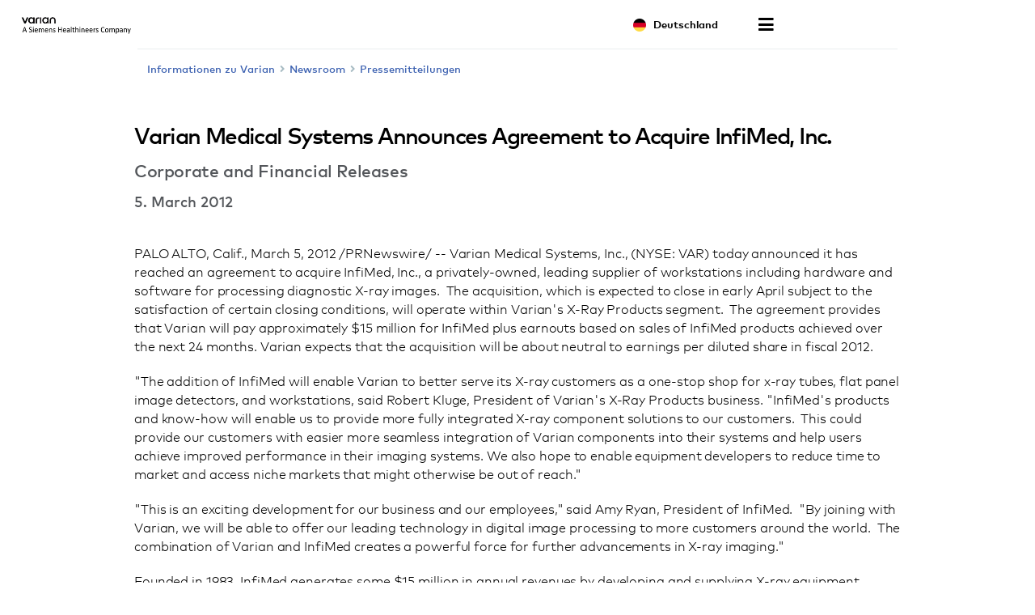

--- FILE ---
content_type: text/html; charset=UTF-8
request_url: https://www.varian.com/de/node/7503
body_size: 18221
content:
<!DOCTYPE html>
<html  lang="de" dir="ltr" prefix="og: https://ogp.me/ns#">
  <head>
    <meta charset="utf-8" />
<meta name="description" content="Varian Medical Systems, Inc., (NYSE: VAR) today announced it has reached an agreement to acquire InfiMed, Inc., a privately-owned, leading supplier..." />
<link rel="canonical" href="https://www.varian.com/about-varian/newsroom/press-releases/varian-medical-systems-announces-agreement-acquire-infimed" />
<meta name="google" content="bD1BbO9e6254WFcXuOVUHCVBb83-2UqNu2jros0wV5I" />
<meta property="og:url" content="https://www.varian.com/about-varian/newsroom/press-releases/varian-medical-systems-announces-agreement-acquire-infimed" />
<meta property="og:title" content="Varian Medical Systems Announces Agreement to Acquire InfiMed, Inc. | Varian" />
<meta property="og:description" content="Varian Medical Systems, Inc., (NYSE: VAR) today announced it has reached an agreement to acquire InfiMed, Inc., a privately-owned, leading supplier..." />
<meta name="twitter:description" content="Varian Medical Systems, Inc., (NYSE: VAR) today announced it has reached an agreement to acquire InfiMed, Inc., a privately-owned, leading supplier..." />
<meta name="twitter:title" content="Varian Medical Systems Announces Agreement to Acquire InfiMed, Inc. | Varian" />
<meta name="twitter:url" content="https://www.varian.com/about-varian/newsroom/press-releases/varian-medical-systems-announces-agreement-acquire-infimed" />
<meta name="Generator" content="Drupal 10 (https://www.drupal.org)" />
<meta name="MobileOptimized" content="width" />
<meta name="HandheldFriendly" content="true" />
<meta name="viewport" content="width=device-width, initial-scale=1.0" />
<script type="application/ld+json">{
    "@context": "https://schema.org",
    "@graph": [
        {
            "@type": "NewsArticle",
            "@id": "https://www.varian.com/about-varian/newsroom/press-releases/varian-medical-systems-announces-agreement-acquire-infimed",
            "headline": "Varian Medical Systems Announces Agreement to Acquire InfiMed, Inc.",
            "name": "Varian Medical Systems Announces Agreement to Acquire InfiMed, Inc.",
            "image": {
                "@type": "ImageObject",
                "url": "https://www.varian.com/themes/custom/varian/images/varian-logo-black.png"
            },
            "datePublished": "Mo, 03/05/2012 - 12:00",
            "dateModified": "Tue, 10/29/2019 - 15:23",
            "author": {
                "@type": "Organization",
                "@id": "https://www.varian.com/",
                "name": "Varian Medical Systems",
                "url": "https://www.varian.com/"
            },
            "publisher": {
                "@type": "Organization",
                "@id": "https://www.varian.com/",
                "name": "Varian Medical Systems",
                "url": "https://www.varian.com/"
            },
            "mainEntityOfPage": "https://www.varian.com/about-varian/newsroom/press-releases/varian-medical-systems-announces-agreement-acquire-infimed"
        },
        {
            "@type": "WebPage",
            "@id": "https://www.varian.com/about-varian/newsroom/press-releases/varian-medical-systems-announces-agreement-acquire-infimed",
            "breadcrumb": {
                "@type": "BreadcrumbList",
                "itemListElement": [
                    {
                        "@type": "ListItem",
                        "position": 1,
                        "name": "Home",
                        "item": "https://www.varian.com/de"
                    }
                ]
            },
            "publisher": {
                "@type": "Organization",
                "@id": "https://www.varian.com/",
                "name": "Varian Medical Systems",
                "url": "https://www.varian.com/",
                "logo": {
                    "@type": "ImageObject",
                    "url": "https://www.varian.com/themes/custom/varian/images/varian-logo-black.png"
                }
            }
        },
        {
            "@type": "WebSite",
            "name": "Varian Medical Systems",
            "url": "https://www.varian.com/",
            "potentialAction": {
                "@type": "SearchAction",
                "target": {
                    "@type": "EntryPoint",
                    "urlTemplate": "https://www.varian.com/search?crawler_varian_fullvarian-full%5Bquery%5D={search_term_string}"
                },
                "query-input": "required name=search_term_string"
            },
            "publisher": {
                "@type": "Organization",
                "@id": "https://www.varian.com/",
                "name": "Varian Medical Systems",
                "url": "https://www.varian.com/",
                "logo": {
                    "@type": "ImageObject",
                    "url": "https://www.varian.com/themes/custom/varian/images/varian-logo-black.png"
                }
            }
        }
    ]
}</script>
<link rel="alternate" hreflang="en" href="https://www.varian.com/about-varian/newsroom/press-releases/varian-medical-systems-announces-agreement-acquire-infimed" />
<link rel="alternate" hreflang="en-au" href="https://www.varian.com/en-au/node/7503" />
<link rel="alternate" hreflang="pt-br" href="https://www.varian.com/pt-br/node/7503" />
<link rel="alternate" hreflang="en-ca" href="https://www.varian.com/en-ca/node/7503" />
<link rel="alternate" hreflang="fr-ca" href="https://www.varian.com/fr-ca/node/7503" />
<link rel="alternate" hreflang="zh-hans" href="https://www.varian.com/zh-hans/node/7503" />
<link rel="alternate" hreflang="zh-hant" href="https://www.varian.com/zh-hant/node/7503" />
<link rel="alternate" hreflang="fi" href="https://www.varian.com/fi/about-varian/newsroom/press-releases/varian-medical-systems-announces-agreement-acquire-infimed" />
<link rel="alternate" hreflang="fr" href="https://www.varian.com/fr/node/7503" />
<link rel="alternate" hreflang="de" href="https://www.varian.com/de/node/7503" />
<link rel="alternate" hreflang="ja" href="https://www.varian.com/ja/node/7503" />
<link rel="alternate" hreflang="es-419" href="https://www.varian.com/es-xl/node/7503" />
<link rel="alternate" hreflang="nl" href="https://www.varian.com/nl/node/7503" />
<link rel="alternate" hreflang="pt-pt" href="https://www.varian.com/pt-pt/node/7503" />
<link rel="alternate" hreflang="es" href="https://www.varian.com/es/node/7503" />
<link rel="alternate" hreflang="en-ch" href="https://www.varian.com/en-ch/about-varian/newsroom/press-releases/varian-medical-systems-announces-agreement-acquire-infimed" />
<link rel="alternate" hreflang="tr" href="https://www.varian.com/tr/node/7503" />
<link rel="alternate" hreflang="en-gb" href="https://www.varian.com/en-gb/node/7503" />
<link rel="icon" href="/themes/custom/varian/favicon.ico" type="image/vnd.microsoft.icon" />

    <title>Varian Medical Systems Announces Agreement to Acquire InfiMed, Inc. | Varian</title>
    <meta http-equiv="X-UA-Compatible" content="IE=edge" />
    <meta http-equiv="Content-Security-Policy" content="upgrade-insecure-requests"> 
    <link rel="stylesheet" media="all" href="/core/modules/system/css/components/align.module.css?t8y9a2" />
<link rel="stylesheet" media="all" href="/core/modules/system/css/components/fieldgroup.module.css?t8y9a2" />
<link rel="stylesheet" media="all" href="/core/modules/system/css/components/container-inline.module.css?t8y9a2" />
<link rel="stylesheet" media="all" href="/core/modules/system/css/components/clearfix.module.css?t8y9a2" />
<link rel="stylesheet" media="all" href="/core/modules/system/css/components/details.module.css?t8y9a2" />
<link rel="stylesheet" media="all" href="/core/modules/system/css/components/hidden.module.css?t8y9a2" />
<link rel="stylesheet" media="all" href="/core/modules/system/css/components/item-list.module.css?t8y9a2" />
<link rel="stylesheet" media="all" href="/core/modules/system/css/components/js.module.css?t8y9a2" />
<link rel="stylesheet" media="all" href="/core/modules/system/css/components/nowrap.module.css?t8y9a2" />
<link rel="stylesheet" media="all" href="/core/modules/system/css/components/position-container.module.css?t8y9a2" />
<link rel="stylesheet" media="all" href="/core/modules/system/css/components/reset-appearance.module.css?t8y9a2" />
<link rel="stylesheet" media="all" href="/core/modules/system/css/components/resize.module.css?t8y9a2" />
<link rel="stylesheet" media="all" href="/core/modules/system/css/components/system-status-counter.css?t8y9a2" />
<link rel="stylesheet" media="all" href="/core/modules/system/css/components/system-status-report-counters.css?t8y9a2" />
<link rel="stylesheet" media="all" href="/core/modules/system/css/components/system-status-report-general-info.css?t8y9a2" />
<link rel="stylesheet" media="all" href="/core/modules/system/css/components/tablesort.module.css?t8y9a2" />
<link rel="stylesheet" media="all" href="https://cdnjs.cloudflare.com/ajax/libs/font-awesome/5.15.3/css/all.min.css" defer async />
<link rel="stylesheet" media="all" href="/themes/custom/varian/build/css/bundle.css?t8y9a2" />
<link rel="stylesheet" media="all" href="/themes/custom/varian/node_modules/%40shs/ui-marcom/src/assets/fonts/webfonts/webfonts.css?t8y9a2" />

    
  <script async="true" data-browser-key="3dab13121a4e3f17ea8d6de4f7af8b7071e299d7cfe6dd16c1dac0e901c5071a" data-sample-rate="1.000000" data-parent-trace-id="cba5a1a87d4ddc46a5316a8b3c4e8e3d" data-transaction-name="Drupal\node\Controller\NodeViewController::view" data-collector="https://ingest.upsun-us-2.observability-pipeline.blackfire.io" src="https://admin-pipeline.upsun-us-2.observability-pipeline.blackfire.io/js/probe.js"></script></head>
  <body class="path-node page-node-type-news has-glyphicons" data-page-type="news">
    <h1 class="visually-hidden">Varian Medical Systems Announces Agreement to Acquire InfiMed, Inc. | Varian</h1>
    
    <a href="#main-content" class="visually-hidden focusable skip-link">
      Skip to main content
    </a>
    
      <div class="dialog-off-canvas-main-canvas" data-off-canvas-main-canvas>
    

  


<header id="nav-header">
  <div id="varian-header"></div>
</header>

  <main role="main" class="main-container container news-page-type" data-workflow-status="published">
        
    <div  class="page-template">
                          
            <section>
                                      <div class="highlighted">  <div class="region region-highlighted">
    <div data-drupal-messages-fallback class="hidden"></div>

  </div>
</div>
                  
                          <div id="main-content"></div>
            <div class="region region-content">
      

  

<div class="varian-page-data hide">
  {
    "pageType": "news-article",
    "title": "Varian Medical Systems Announces Agreement to Acquire InfiMed, Inc.",
    "articleDate": "5. March 2012",
    "introText": "",
    "category": "Corporate and Financial Releases"
  }
</div>

<article class="news-article" data-article-langcode="en">
  <div class="article-header medium-vertical-margin">
          <h2 class="font-size-lg">Varian Medical Systems Announces Agreement to Acquire InfiMed, Inc.</h2>
    
          <h3 class="article-category font-size-md">
        Corporate and Financial Releases
      </h3>
    
          <time class="article-date font-semibold font-size-base-md">
        5. March 2012
      </time>
      </div>

  <div class="article-body medium-vertical-margin">
    

    <i> </i> 
 
 
<p>PALO ALTO, Calif., March 5, 2012 /PRNewswire/ -- Varian Medical Systems, Inc., (NYSE: VAR) today announced it has reached an agreement to acquire InfiMed, Inc., a privately-owned, leading supplier of workstations including hardware and software for processing diagnostic X-ray images.  The acquisition, which is expected to close in early April subject to the satisfaction of certain closing conditions, will operate within Varian's X-Ray Products segment.  The agreement provides that Varian will pay approximately $15 million for InfiMed plus earnouts based on sales of InfiMed products achieved over the next 24 months. Varian expects that the acquisition will be about neutral to earnings per diluted share in fiscal 2012.</p>

<p>"The addition of InfiMed will enable Varian to better serve its X-ray customers as a one-stop shop for x-ray tubes, flat panel image detectors, and workstations, said Robert Kluge, President of Varian's X-Ray Products business. "InfiMed's products and know-how will enable us to provide more fully integrated X-ray component solutions to our customers.  This could provide our customers with easier more seamless integration of Varian components into their systems and help users achieve improved performance in their imaging systems. We also hope to enable equipment developers to reduce time to market and access niche markets that might otherwise be out of reach."</p>

<p>"This is an exciting development for our business and our employees," said Amy Ryan, President of InfiMed.  "By joining with Varian, we will be able to offer our leading technology in digital image processing to more customers around the world.  The combination of Varian and InfiMed creates a powerful force for further advancements in X-ray imaging."</p>

<p>Founded in 1983, InfiMed generates some $15 million in annual revenues by developing and supplying X-ray equipment manufacturers around the globe with specialized software and hardware for medical imaging applications, including radiography and fluoroscopy, digital radiography, cardiology and angiography.  The company has about 60 employees working in facilities near Syracuse, New York.</p>

<p><strong>Varian Medical Systems, Inc., of Palo Alto, California, is the world's leading manufacturer of medical devices and software for treating cancer and other medical conditions with radiotherapy, radiosurgery, and brachytherapy. The company supplies informatics software for managing comprehensive cancer clinics, radiotherapy centers and medical oncology practices. Varian is a premier supplier of tubes and digital detectors for X-ray imaging in medical, scientific, and industrial applications and also supplies X-ray imaging products for cargo screening and industrial inspection. Varian Medical Systems employs approximately 5,900 people who are located at manufacturing sites in North America, Europe, and China and approximately 70 sales and support offices around the world. For more information, visit </strong><a href="/" target="_blank"><strong>http://www.varian.com</strong></a><strong>.</strong></p>

<p>Forward-Looking Statements </p>

<p>Except for historical information, this news release contains forward-looking statements within the meaning of the Private Securities Litigation Reform Act of 1995. Statements concerning industry outlook, including customer demand for, use and acceptance of, and developments in products or technology for X-ray imaging; the outlook for digital imaging and image processing technology; the outlook for our orders, sales, backlog, or earnings growth; future financial results and any statement using the terms "will," "expect," "opportunities," "hope," or similar terms are forward-looking statements that involve risks and uncertainties that could cause our actual results to differ materially from those anticipated.  Such risks and uncertainties include the ability to effectively integrate the products and services of InfiMed into our product offerings and sales and marketing operations; the ability to retain the services of key InfiMed personnel; demand for our and InfiMed products; our ability to develop and commercialize new products or new applications for commercially available products; the impact of competitive products and pricing; our ability to maintain or increase operating margins; our ability to protect our intellectual property; the risk of operations interruptions due to events beyond our control; and other risks listed from time to time in our filings with the Securities and Exchange Commission. We assume no obligation to update or revise the forward-looking statements in this release because of new information, future events, or otherwise. </p>

<p><strong>FOR INFORMATION CONTACT: <br /></strong>Spencer Sias (650) 424-5782 <br /><a href="mailto:spencer.sias@varian.com">spencer.sias@varian.com</a></p>
<p>SOURCE  Varian Medical Systems</p>
  </div>
</article>


  </div>

              </section>

                              </div>
  </main>

  <footer id="varian-page-footer">
            <div class="region region-global-footer">
    <section id="block-varianfootermenu" class="block block-varian-menu clearfix">
  
      <div id='footer-menu'></div>

  </section>


  </div>

        <div id="varian-footer"></div>
  </footer>

  </div>

    
    <script type="application/json" data-drupal-selector="drupal-settings-json">{"path":{"baseUrl":"\/","pathPrefix":"de\/","currentPath":"node\/7503","currentPathIsAdmin":false,"isFront":false,"currentLanguage":"de"},"pluralDelimiter":"\u0003","suppressDeprecationErrors":true,"bootstrap":{"forms_has_error_value_toggle":1},"varian":{"loggedIn":false,"breadcrumb":[{"tid":32,"label":"About Varian"},{"tid":91,"label":"Newsroom"},{"tid":111,"label":"Press Releases"}],"pageTitle":"Varian Medical Systems Announces Agreement to Acquire InfiMed, Inc.","nodeId":"7503","nodeEditPage":false,"nodeViewPage":true},"environment":"production","user":{"uid":0,"permissionsHash":"64b8e9afdc5b104850b03927b9f6b0d8a477f083df9fd5048da573c202c47f1a"}}</script>
<script src="/core/assets/vendor/jquery/jquery.min.js?v=3.7.1"></script>
<script src="/core/assets/vendor/underscore/underscore-min.js?v=1.13.7"></script>
<script src="/sites/default/files/languages/de_xyAESTes_xKmkBzwcccxtUz6IvRF_9ctsfhPlnay7yk.js?t8y9a2"></script>
<script src="/core/misc/drupalSettingsLoader.js?v=10.5.3"></script>
<script src="/core/misc/drupal.js?v=10.5.3"></script>
<script src="/core/misc/drupal.init.js?v=10.5.3"></script>
<script src="/themes/contrib/bootstrap/js/bootstrap-pre-init.js?t8y9a2"></script>
<script src="/themes/contrib/bootstrap/js/drupal.bootstrap.js?t8y9a2"></script>
<script src="/themes/contrib/bootstrap/js/attributes.js?t8y9a2"></script>
<script src="/themes/contrib/bootstrap/js/theme.js?t8y9a2"></script>
<script src="https://cdnjs.cloudflare.com/ajax/libs/core-js/3.25.1/minified.js" crossorigin="anonymous" async></script>
<script src="/themes/custom/varian/build/js/bundle.js?v=1.x"></script>

  </body>
</html>


--- FILE ---
content_type: application/javascript
request_url: https://www.varian.com/themes/custom/varian/build/js/7453.js
body_size: 15948
content:
"use strict";(self.webpackChunkvarian_drupal=self.webpackChunkvarian_drupal||[]).push([[7453],{7453:e=>{e.exports=JSON.parse('{"":"Project-Id-Version: PROJECT VERSION\\nPOT-Creation-Date: 2019-12-16 09:55-0800\\nPO-Revision-Date: 2019-12-16 09:55-0800\\nLast-Translator: NAME <EMAIL@ADDRESS>\\nLanguage-Team: LANGUAGE <EMAIL@ADDRESS>\\nMIME-Version: 1.0\\nContent-Type: text/plain; charset=utf-8\\nContent-Transfer-Encoding: 8bit\\nPlural-Forms: nplurals=2; plural=(n > 1);\\n","select-a-state":"Wählen Sie ein Bundesland aus","select-a-province":"Wählen Sie einen Kanton aus","select-a-prefecture":"Wählen Sie eine Präfektur aus","select-a-region":"Wählen Sie eine Region aus","state-field-required.":"Feld Bundesland erforderlich.","province-field-required.":"Feld Kanton erforderlich.","prefecture-field-required.":"Feld Präfektur erforderlich.","region-field-required.":"Feld Region erforderlich.","i-would-like-to-be-contacted-for-the-purpose-described-above-and-therefore-consent-to-the-storing-and-processing-of-my-personal-data-as-described-in-the-privacy-notice.":"Ich möchte für den oben genannten Zweck kontaktiert werden und stimme daher der Speicherung und Verarbeitung meiner personenbezogenen Daten gemäß der Datenschutzerklärung zu.","state":"State (Bundesland)","province":"Kanton","prefecture":"Präfektur","region":"Region","state,-province,-prefecture,-or-region":"Bundesland, Kanton, Präfektur oder Region","required-field":"Pflichtfeld","i-agree-to-receive-communications-based-on-my-personal-interests-and-interactions-with-siemens-healthineers,-as-described-in-the-privacy-notice.-i-can-withdraw-my-consent-any-time,-with-future-effect,-by-unsubscribing.":"Ich bin damit einverstanden, gemäß der Datenschutzerklärung Mitteilungen zu erhalten, die auf meinen persönlichen Interessen und Interaktionen mit Siemens Healthineers basieren. Meine Einwilligung kann ich jederzeit mit Wirkung für die Zukunft widerrufen, indem ich mich abmelde.","yes,-i-would-like-a-representative-to-contact-me-and-therefore-consent-to-the-storing-and-processing-of-my-personal-data-as-described-in-the-privacy-notice.":"Ja, ich möchte, dass sich ein Vertreter mit mir in Verbindung setzt und stimme daher der Speicherung und Verarbeitung meiner personenbezogenen Daten gemäß der Datenschutzerklärung zu.","please-read-our-privacy-notice":"Bitte lesen Sie unsere Datenschutzerklärung","stay-up-to-date":"Bleiben Sie auf dem neuesten Stand","sign-up-to-receive-regular-news-from-varian.":"Melden Sie sich an, um regelmäßig Neuigkeiten von Varian zu erhalten.","note-to-hospitals/clinics":"Anmerkung für Kliniken/Krankenhäuser","please-complete-and-submit":"Bitte vervollständigen Sie dieses","this-request-form":"Anforderungsformular und senden Sie es ab,","to-be-added-to-our-list-of-treatment-centers,-or-to-update-information-for-an-existing-center.":"damit Sie unserer Liste mit Behandlungszentren hinzugefügt werden oder um Informationen für ein bereits vorhandenes Zentrum zu aktualisieren.","all-rights-reserved.":"Alle Rechte vorbehalten.","production-of-any-of-the-material-contained-herein-in-any-format-or-media-without-the-express-written-permission-of-varian-medical-systems-is-prohibited.":"Die Wiedergabe von hier enthaltenen Materialien ist ohne die ausdrückliche schriftliche Genehmigung von Varian Medical Systems in jeglicher Form und auf jedweden Medien verboten.","connect-with-us":"Vernetzen Sie sich mit uns","close":"Schließen","contact-form":"Kontaktformular","contact-us":"Kontakt","give-us-a-call":"Rufen Sie uns an","or...":"oder ...","email-us":"Schicken Sie uns eine E-Mail","submit":"Absenden","thank-you":"Vielen Dank!","your-submission-has-been-received.":"Ihre Einsendung wurde erhalten.","error":"Fehler","there-was-a-problem-when-sending-your-submission.-please-try-again.":"Beim Übermitteln der Einsendung ist ein Problem aufgetreten. Bitte versuchen Sie es erneut.","subscribe-now":"Jetzt abonnieren","subscribe-centerline":"Abonnieren Sie Centerline","welcome-to-centerline,-varian’s-online-magazine-for-the-clinical-oncology-community.-if-you-would-like-to-receive-an-e-mail-notification-when-new-articles-have-been-posted,-please-sign-up-below!-we-will-post-new-features-and-news-items-on-a-regular-basis.":"Willkommen bei Centerline, dem Online-Magazin von Varian für die klinische Onkologie. Wenn Sie eine E-Mail-Benachrichtigung erhalten möchten, wenn neue Artikel veröffentlicht wurden, melden Sie sich bitte unten an! Wir werden regelmäßig neue Features und Neuigkeiten veröffentlichen.","spot-on":"Spot ON","welcome-to-\\"spot-on,\\"-a-quarterly-e-newsletter-from-the-varian-particle-therapy.-this-e-newsletter-brings-you-the-latest-updates-on-our-products-and-deployments-at-proton-therapy-centers-around-the-world.-it’s-completely-free-to-sign-up-and-you-can-unsubscribe-at-any-time-(there\'s-a-link-in-every-newsletter).-\\"spot-on\\"-is-designed-to-be-readable-on-a-monitor,-tablet-or-phone.":"Willkommen bei \\"Spot ON \\", einem vierteljährlichen E-Newsletter von Varian Particle Therapy. Dieser E-Newsletter informiert Sie über die aktuellsten Neuigkeiten zu unseren Produkten und Bereitstellungen in Protonentherapiezentren auf der ganzen Welt. Die Anmeldung ist völlig kostenlos und Sie können sich jederzeit abmelden (in jedem Newsletter befindet sich ein Link dafür). \\"Spot ON\\" ist so konzipiert, dass es auf einem Monitor, Tablett oder Telefon lesbar ist.","varian-does-not-share-e-mail-addresses-with-any-other-organizations.-by-submitting-this-form-you-are-signing-up-to-receive-notifications-via-e-mail-about-new-postings-on-the-centerline-website.-please-note-that-you-can-unsubscribe-at-any-time-by-following-the-\\"unsubscribe\\"-link-in-any-of-the-e-mail-notifications-that-you-receive.":"Varian gibt keine E-Mail-Adressen an andere Unternehmen weiter. Mit dem Absenden dieses Formulars melden Sie sich an, um per E-Mail Benachrichtigungen über neue Beiträge auf der Centerline Website zu erhalten. Bitte beachten Sie, dass Sie die Benachrichtigungen jederzeit wieder abbestellen können, indem Sie auf den Link \\"Abbestellen\\" in einer der zugesandten E-Mail-Benachrichtigungen klicken.","select-your-region":"Select Your Region","americas":"Amerika","asia-pacific":"Asien/Pazifik","africa,-europe-&-middle-east":"Afrika, Europa, Naher Osten","search":"Suche","search-varian":"Varian durchsuchen","search-through-site-content":"Websiteinhalt durchsuchen","popular-searched-terms":"Beliebte Suchbegriffe","start-typing-and-press-enter-to-see-results":"Zu schreiben beginnen und Eingabe drücken, um Ergebnisse anzuzeigen","probeam":"ProBeam","third-party-integrations":"Integrierte Inhalte von Dritten","bravos":"Bravos","real-time-management":"Echtzeitmanagement","your-search-did-not-yield-any-results.":"Ihre Suche lieferte keine Ergebnisse.","showing-search-results-for":"Angezeigt werden Suchergebnisse für ","view-more-search-results":"Weitere Suchergebnisse anzeigen","clinical-&-technical-product-support":"Klinischer und technischer Produkt-Support","human-resources":"Personalwesen","investor-relations":"Investoren","media-relations":"Medien","medical-affairs":"Medizinische Angelegenheiten","training-&-education":"Schulung und Weiterbildung","varian-unite":"Varian Unite","chief/dept-administrator":"Leiter/Abteilungsleiter","dosimetrist":"Dosimetrist","executive-management-(cxo/owner/vp)":"Executive Management (CXO/Eigner/VP)","it---management":"IT - Management","it---technician":"IT - Techniker","nurse":"Pflegekraft","physician":"Arzt","physicist":"Medizinphysiker","therapist/operator":"Medizinisch-technischer Radiologieassistent/Bediener","therapist---chief":"Medizinisch-technischer Radiologieassistent - Leiter","other":"Andere","engineer/bio-med":"Ingenieur/Bio-Med","legal":"Rechtliches","nurse---manager":"Pflegekraft - Manager","pharmacist":"Pharmazeut","pharmacist---chief":"Pharmazeut - Leiter","physicist---chief":"Medizinphysiker - Leiter","project-manager":"Projekt-Manager","purchasing":"Einkauf","general-surgery":"Allgemeine Chirurgie","information-technology":"Informationstechnologie ","internal-medicine":"Innere Medizin","medical-oncology":"Medizinische Onkologie","na":"n. z.","neurology":"Neurologie","neurosurgery":"Neurochirurgie","pulmonology":"Pulmonologie","radiation-oncology":"Radioonkologie","radiology":"Radiologie","thoracic-surgery":"Thoraxchirurgie","urology":"Urologie","first-name":"Vorname","your-first-name-here":"Ihr Vorname hier","first-name-field-required.":"Feld Vorname erforderlich.","last-name":"Nachname","your-last-name-here":"Ihr Nachname hier","last-name-field-required.":"Feld Nachname erforderlich.","email-address":"E-Mail-Adresse","name@website.com":"name@website.com","invalid-email.":"Ungültige E-Mail.","company-name":"Firmenname","your-company\'s-name":"Der Name Ihres Unternehmens","company-name-field-required.":"Firmenname-Feld erforderlich.","functional-role":"Funktionale Rolle","select-a-role":"Wählen Sie eine Rolle","functional-role-field-required.":"Feld Funktionale Rolle erforderlich.","specialty":"Specialty (Fachgebiet)","select-a-specialty":"Wählen Sie ein Fachgebiet","specialty-field-required.":"Feld Fachgebiet erforderlich.","area-of-inquiry":"Anfragebereich","select-a-contact":"Wählen Sie einen Kontakt","area-of-inquiry-field-required.":"Feld Anfragebereich erforderlich.","country":"Land","select-a-country":"Wählen Sie ein Land","country-field-required.":"Feld Land erforderlich.","state-or-province":"Bundesland oder Kanton","select-a-state-or-province":"Wählen Sie ein Bundesland oder einen Kanton aus","state-or-province-field-required.":"Feld für Bundelsland oder Kanton erforderlich","phone-number":"Telefonnummer","phone-number-field-required.":"Feld Telefonnummer erforderlich.","what-are-you-contacting-us-about?":"Was ist der Grund für Ihre Kontaktaufnahme?","\\"i-have-a-question-about-truebeam...\\"-or-\\"i-need-support-help...\\"":"„Ich habe eine Frage zu TrueBeam ...“ oder „Ich benötige Unterstützung/Hilfe ...“","reason-for-contact-is-required.":"Grund für Kontaktaufnahme ist erforderlich.","comment":"Comment (Kommentar)","alabama":"Alabama","alaska":"Alaska","arizona":"Arizona","arkansas":"Arkansas","california":"Kalifornien","colorado":"Colorado","connecticut":"Connecticut","delaware":"Delaware","district-of-columbia":"District Of Columbia","florida":"Florida","georgia":"Georgia","hawaii":"Hawaii","idaho":"Idaho","illinois":"Illinois","indiana":"Indiana","iowa":"Iowa","kansas":"Kansas","kentucky":"Kentucky","louisiana":"Louisiana","maine":"Maine","maryland":"Maryland","massachusetts":"Massachusetts","michigan":"Michigan","minnesota":"Minnesota","mississippi":"Mississippi","missouri":"Missouri","montana":"Montana","nebraska":"Nebraska","nevada":"Nevada","new-hampshire":"New Hampshire","new-jersey":"New Jersey","new-mexico":"New Mexico","new-york":"New York","north-carolina":"North Carolina","north-dakota":"North Dakota","ohio":"Ohio","oklahoma":"Oklahoma","oregon":"Oregon","pennsylvania":"Pennsylvania","rhode-island":"Rhode Island","south-carolina":"South Carolina","south-dakota":"South Dakota","tennessee":"Tennessee","texas":"Texas","utah":"Utah","vermont":"Vermont","virginia":"Virginia","washington":"Washington","west-virginia":"West Virginia","wisconsin":"Wisconsin","wyoming":"Wyoming","virgin-islands":"US-Jungferninseln","american-samoa":"Amerikanisch-Samoa","puerto-rico":"Puerto Rico","alberta":"Alberta","british-columbia":"British Columbia","manitoba":"Manitoba","new-brunswick":"New Brunswick","newfoundland-and-labrador":"Neufundland und Labrador","northwest-territories":"Nordwest-Territorien","nova-scotia":"Nova Scotia","nunavut":"Nunavut","ontario":"Ontario","prince-edward-island":"Prince Edward Island","quebec":"Quebec","saskatchewan":"Saskatchewan","yukon-territory":"Yukon-Territorium","australian-capital-territory":"Australisches Hauptstadtterritorium","new-south-wales":"New South Wales","northern-territory":"Northern Territory","queensland":"Queensland","south-australia":"Südaustralien","tasmania":"Tasmanien","victoria":"Victoria","western-australia":"Westaustralien","afghanistan":"Afghanistan","åland-islands":"Åland-Inseln","albania":"Albanien","algeria":"Algerien","andorra":"Andorra","angola":"Angola","anguilla":"Anguilla","antarctica":"Antarktis","antigua-and-barbuda":"Antigua und Barbuda","argentina":"Argentinien","armenia":"Armenien","aruba":"Aruba","australia":"Australien","austria":"Österreich","azerbaijan":"Aserbaidschan","bahamas":"Bahamas","bahrain":"Bahrain","bangladesh":"Bangladesch","barbados":"Barbados","belarus":"Belarus","belgium":"Belgien","belize":"Belize","benin":"Benin","bermuda":"Bermuda","bhutan":"Bhutan","bolivia":"Bolivien","bosnia-and-herzegovina":"Bosnien und Herzegowina","botswana":"Botswana","bouvet-island":"Bouvet-Insel","brazil":"Brasilien","british-indian-ocean-territory":"Britisches Territorium im Indischen Ozean","brunei-darussalam":"Brunei Darussalam","bulgaria":"Bulgarien","burkina-faso":"Burkina Faso","burundi":"Burundi","cambodia":"Kambodscha","cameroon":"Kamerun","canada":"Kanada","cape-verde":"Kap Verde","cayman-islands":"Cayman-Inseln","central-african-republic":"Zentralafrikanische Republik","chad":"Tschad","chile":"Chile","china":"China","christmas-island":"Weihnachtsinsel","cocos-(keeling)-islands":"Cocos (Keeling) Inseln","colombia":"Kolumbien","comoros":"Komoren","congo":"Kongo","congo,-the-democratic-republic-of-the":"Kongo, Demokratische Republik Kongo","cook-islands":"Cook-Inseln","costa-rica":"Costa Rica","cote-d\'ivoire":"Cote D \' Ivoire","croatia":"Kroatien","cuba":"Kuba","cyprus":"Zypern","czech-republic":"Tschechische Republik","denmark":"Dänemark","djibouti":"Dschibuti","dominica":"Dominica","dominican-republic":"Dominikanische Republik","ecuador":"Ecuador","egypt":"Ägypten","el-salvador":"El Salvador","equatorial-guinea":"Äquatorial-Guinea","eritrea":"Eritrea","estonia":"Estland","ethiopia":"Äthiopien","falkland-islands-(malvinas)":"Falklandinseln (Malvinas)","faroe-islands":"Faroer-Inseln","fiji":"Fidschi","finland":"Finnland","france":"Frankreich","french-guiana":"Französisch-Guayana","french-polynesia":"Französisch-Polynesien","french-southern-territories":"Französische Südliche Territorien","gabon":"Gabun","gambia":"Gambia","germany":"Deutschland","ghana":"Ghana","gibraltar":"Gibraltar","greece":"Griechenland","greenland":"Grönland","grenada":"Grenada","guadeloupe":"Guadeloupe","guam":"Guam","guatemala":"Guatemala","guernsey":"Guernsey","guinea":"Guinea","guinea-bissau":"Guinea-Bissau","guyana":"Guyana","haiti":"Haiti","heard-island-and-mcdonald-islands":"Heard und McDonald-Inseln","holy-see-(vatican-city-state)":"Heiliger Stuhl (Vatikanstadt)","honduras":"Honduras","hong-kong":"Hongkong","hungary":"Ungarn","iceland":"Island","india":"Indien","indonesia":"Indonesien","iran,-islamic-republic-of":"Iran, Islamische Republik","iraq":"Irak","ireland":"Irland","isle-of-man":"Isle Of Man","israel":"Israel","italy":"Italien","jamaica":"Jamaika","japan":"Japan","jersey":"Jersey","jordan":"Jordanien","kazakhstan":"Kasachstan","kenya":"Kenia","kiribati":"Kiribati","korea,-democratic-people\'s-republic-of":"Korea, Demokratische Volksrepublik","korea,-republic-of":"Korea, Republik","kuwait":"Kuwait","kyrgyzstan":"Kirgistan","lao-people\'s-democratic-republic":"Laos, Demokratische Volksrepublik","latvia":"Lettland","lebanon":"Libanon","lesotho":"Lesotho","liberia":"Liberia","libyan-arab-jamahiriya":"Libysches Arabischjaiririya","liechtenstein":"Liechtenstein","lithuania":"Litauen","luxembourg":"Luxemburg","macao":"Macao","macedonia,-the-former-yugoslav-republic-of":"Mazedonien, Ehemalige jugoslawische Republik","madagascar":"Madagaskar","malawi":"Malawi","malaysia":"Malaysia","maldives":"Malediven","mali":"Mali","malta":"Malta","marshall-islands":"Marshall-Inseln","martinique":"Martinique","mauritania":"Mauretanien","mauritius":"Mauritius","mayotte":"Mayotte","mexico":"Mexiko","micronesia,-federated-states-of":"Mikronesien, Föderierte Staaten von","moldova,-republic-of":"Moldau, Republik","monaco":"Monaco","mongolia":"Mongolei","montserrat":"Montserrat","morocco":"Marokko","mozambique":"Mosambik","myanmar":"Myanmar","namibia":"Namibia","nauru":"Nauru","nepal":"Nepal","netherlands":"Niederlande","netherlands-antilles":"Niederländische Antillen","new-caledonia":"Neukaledonien","new-zealand":"Neuseeland","nicaragua":"Nicaragua","niger":"Niger","nigeria":"Nigeria","niue":"Niue","norfolk-island":"Norfolk-Insel","northern-mariana-islands":"Nördliche Marianen","norway":"Norwegen","oman":"Oman","pakistan":"Pakistan","palau":"Palau","palestinian-territory,-occupied":"Besetztes palästinensisches Gebiet","panama":"Panama","papua-new-guinea":"Papua-Neuguinea","paraguay":"Paraguay","peru":"Peru","philippines":"Philippinen","pitcairn":"Pitcairn","poland":"Polen","portugal":"Portugal","qatar":"Katar","reunion":"Reunion","romania":"Rumänien","russian-federation":"Russische Föderation","rwanda":"RWANDA","saint-helena":"Saint Helena","saint-kitts-and-nevis":"St. Kitts und Nevis","saint-lucia":"Saint Lucia","saint-pierre-and-miquelon":"Saint-Pierre und Miquelon","saint-vincent-and-the-grenadines":"St. Vincent und die Grenadinen","samoa":"Samoa","san-marino":"San Marino","sao-tome-and-principe":"Sao Tome und Principe","saudi-arabia":"Saudi-Arabien","senegal":"Senegal","serbia-and-montenegro":"Serbien und Montenegro","seychelles":"Seychellen","sierra-leone":"Sierra Leone","singapore":"Singapur","slovakia":"Slowakei","slovenia":"Slowenien","solomon-islands":"Salomon-Inseln","somalia":"Somalia","south-africa":"Südafrika","south-georgia-and-the-south-sandwich-islands":"Südgeorgien und die Südlichen Sandwichinseln","spain":"Spanien","sri-lanka":"Sri Lanka","sudan":"Sudan","suriname":"Suriname","svalbard-and-jan-mayen":"Svalbard und Jan Mayen","swaziland":"Swasiland","sweden":"Schweden","switzerland":"Schweiz","syrian-arab-republic":"Syrische Arabische Republik","taiwan,-province-of-china":"Taiwan, Provinz von China","tajikistan":"Tadschikistan","tanzania,-united-republic-of":"Tansania, Vereinigte Republik","thailand":"Thailand","timor-leste":"Timor-Leste","togo":"Togo","tokelau":"Tokelau","tonga":"Tonga","trinidad-and-tobago":"Trinidad und Tobago","tunisia":"Tunesien","turkey":"Turkei","turkmenistan":"Turkmenistan","turks-and-caicos-islands":"Turks- und Caicosinseln","tuvalu":"Tuvalu","uganda":"Uganda","ukraine":"Ukraine","united-arab-emirates":"Vereinigte Arabische Emirate","united-kingdom":"Großbritannien","united-states":"USA","united-states-minor-outlying-islands":"United States Minor Outlying Islands","uruguay":"Uruguay","uzbekistan":"Usbekistan","vanuatu":"Vanuatu","venezuela":"Venezuela","viet-nam":"Vietnam","virgin-islands,-british":"Britische Jungferninseln","virgin-islands,-u.s.":"Amerikanische Jungferninseln","wallis-and-futuna":"Wallis und Futuna","western-sahara":"West-Sahara","yemen":"Jemen","zambia":"Sambia","zimbabwe":"Zimbabwe","read-more":"Weiterlesen","learn-more":"Weitere Informationen","newsroom":"Newsroom","search-newsroom":"Newsroom durchsuchen","newsroom-media-assets":"Mediendateien im Newsroom","blogs":"Blogs","search-blogs":"Blogs durchsuchen","press-releases":"Pressemitteilungen","see-all-blog-posts":"Alle Blog-Posts anzeigen","image-gallery":"Bildergalerie","january":"Januar","february":"Februar","march":"März","april":"April","may":"Mai","june":"Juni","july":"Juli","august":"August","september":"September","october":"Oktober","november":"November","december":"Dezember","jan":"Jan.","feb":"Feb.","mar":"Mär.","apr":"Apr.","jun":"Jun.","jul":"Jul.","aug":"Aug.","sep":"Sept.","oct":"Okt.","nov":"Nov.","dec":"Dez.","sunday":"Sonntag","monday":"Montag","tuesday":"Dienstag","wednesday":"Mittwoch","thursday":"Donnerstag","friday":"Freitag","saturday":"Samstag","sun":"So","mon":"Mo","tue":"Di","wed":"Mi","thu":"Do","fri":"Fr","sat":"Sa","su":"So","mo":"Mo","tu":"Di","we":"Mi","th":"Do","fr":"Fr","sa":"Sa","see-all-press-releases":"Alle Pressemitteilungen anzeigen","blog-posts":"Blog-Posts","all-press-releases":"Alle Pressemitteilungen","see-all-media-assets":"Alle Medienressourcen anzeigen","download":"Herunterladen","first":"Erste","last":"Letzte","previous":"Vorherige","next":"Nächste","all":"Alle","all-blogs":"Alle Blogs","oncology-news":"Onkologie-Nachrichten","proton-therapy-news":"Protonentherapie-Nachrichten","view-the-events-calendar":"Veranstaltungskalender anzeigen","upcoming-events":"Anstehende Veranstaltungen","past-events":"Vergangene Veranstaltungen","search-events":"Veranstaltungen durchsuchen","share-this-article:":"Diesen Artikel teilen:","watch-video":"Video ansehen","we-received-your-submission-and-will-contact-your-shortly.":"Wie haben Ihre einsendung erhalten und werden Sie in Kürze kontaktieren.","cryoablation":"Kryoablation","cryoablation-(cryo)-is-a-minimally-invasive-image-guided-treatment-that-destroys-(ablates)-tumors-and-other-targeted-tissue-with-extreme-cold-while-sparing-surrounding-healthy-tissue.":"Die Kryoablation (kurz „Kryo“) ist eine minimalinvasive bildgeführte Behandlung, bei der Tumoren und anderes Zielgewebe mit extremer Kälte zerstört (abladiert) werden, während gesundes Gewebe geschont wird.","microwave-ablation":"Mikrowellenablation","microwave-ablation-(mwa),-is-a-minimally-invasive-image-guided-treatment-that-destroys-(ablates)-tumors-and-other-targeted-tissue-using-heat-generated-by-microwave-energy.":"Die Mikrowellenablation (MWA) ist eine minimalinvasive bildgeführte Behandlung, bei der Tumoren und anderes Zielgewebe mit durch Mikrowellenenergie erzeugter Wärme zerstört (abladiert) werden.","prostate-artery-embolization":"Prostata-Arterien-Embolisation","prostate-artery-embolization-(pae)-is-a-minimally-invasive,-non-surgical-treatment-that-works-by-placing-tiny-beads-called-microspheres-in-the-vessels-which-supply-blood-to-the-prostate.-these-microspheres-block-blood-flow-to-the-prostate-to-shrink-it-over-time-to-improve-the-symptoms-of-bph.":"Die Prostata-Arterien-Embolisation (PAE) ist eine minimalinvasive, nichtchirurgische Behandlung. Dabei werden winzige, als Mikrosphären bezeichnete Perlen in die Gefäße eingebracht, die die Prostata mit Blut versorgen. Diese Mikrosphären blockieren den Blutfluss zur Prostata, damit diese im Laufe der Zeit schrumpft und die Symptome der BPH zurückgehen.","tumor-embolization":"Tumorembolisation","tumor-embolization-is-a-minimally-invasive-image-guided-treatment-that-involves-placing-tiny-beads-called-microspheres-into-vessels-that-supply-blood-to-the-tumor.-these-microspheres-work-by-blocking-the-nutrient-rich-blood-supply-to-the-tumor,-or-by-delivering*-drug-therapies-at-the-location-of-the-tumor-to-cause-cell-destruction.":"Die Tumorembolisation ist eine minimalinvasive, bildgeführte Behandlung, bei der winzige Perlen, die sogenannten Mikrosphären, in Gefäße eingebracht werden, die den Tumor mit Blut versorgen. Diese Mikrosphären blockieren entweder die Zufuhr nährstoffreichen Bluts zum Tumor, oder sie setzen am Ort des Tumors medizinische Wirkstoffe frei*, die eine Zellzerstörung verursachen.","uterine-fibroid-embolization":"Uterusmyom-Embolisation","uterine-fibroid-embolization-(ufe)-is-a-minimally-invasive-approach-to-treating-fibroids-that-is-designed-to-preserve-your-uterus-and-shrink-your-fibroids-for-symptomatic-relief.-ufe-can-be-performed-under-conscious-sedation-by-an-interventional-radiologist.-it-works-by-blocking-the-flow-of-blood-to-uterine-fibroids,-depriving-them-of-the-oxygen-and-nutrients-they-require-to-grow.":"Die Uterusmyom-Embolisation ist ein minimalinvasiver Ansatz zur Behandlung von Myomen, der darauf abzielt, zur Linderung der Symptome die Myome zu schrumpfen und dabei die Gebärmutter zu erhalten. Die Uterusmyom-Embolisation kann von interventionellen Radiologen bei lokaler Anästhesie durchgeführt werden. Dabei wird der Blutfluss zu den Uterusmyomen und somit die Sauerstoff- und Nährstoffversorgung unterbunden, die die Myome zum Wachstum benötigen.","the-use-of-embolic-beads-to-administer-drugs-is-not-currently-approved-in-the-united-states.":"Für die Nutzung embolischer Mikrosphären zur Verabreichung von Medikamenten existiert in den USA derzeit keine Zulassung.","institution-name-as-it-will-appear-on-the-web":"Name der Institution, wie er im Internet dargestellt ist","address":"Adresse","city":"Ort","zip-/-postal-code":"Postleitzahl","your-title":"Ihr Titel","website-url":"URL der Website","check-the-varian-products-/-treatment-techniques-in-use-at-your-facility":"Schauen Sie sich die Produkte von Varian/die neuesten Behandlungsverfahren an, die in Ihrer Einrichtung verwendet werden.","add/update-treatment-location":"Hinzufügen/Aktualisieren von Bestrahlungsorten","i-give-my-permission-for-varian-to-list-my-institution-on-their-web-site,-www.varian.com.-i-understand-that-it-is-our-responsibility-to-inform-varian-of-any-changes-to-this-locator-information-for-our-treatment-facility,-including:-facility-name,-address,-phone-number,-our-web-site-address,-new-varian-products,-upgrades-or-treatment-techniques-that-we-may-acquire-in-the-future.":"Ich erteile Varian die Erlaubnis, meine Einrichtung auf der Website www.varian.com aufzuführen. Mir ist bekannt, dass es in unserer Verantwortung liegt, Varian über alle Änderungen dieser Angaben zu unserer Behandlungseinrichtung für die Suche nach Behandlungszentren zu informieren, einschließlich: Name der Einrichtung, Adresse, Telefonnummer, Adresse unserer Website, neue Varian Produkte, Upgrades oder Behandlungsverfahren, die wir möglicherweise in Zukunft erwerben.","products-&-services":"Produkte und Dienstleistungen","administrative-assistant":"Verwaltungsassistent","distributor":"Verteiler","educator":"Lehrpersonal","facility-management":"Facility-Management","marketing":"Marketing","research":"Forschung","student":"Student","therapist/technician/technologist/operator":"Therapeut/Techniker/Technologe/Operator","varian-employee":"Varian Mitarbeiter","vendor/3rd-party":"Anbieter/Dritter","veterinarian":"Tierarzt","veterinary-staff":"Tierärztliches Personal","chief-dept-administrator":"Leiter/Abteilungsleiter","engineer-bio-med":"Ingenieur im Bereich Biomedical Engineering / Medizintechnik","therapist-operato":"Therapeut/Operateur","cardiology":"Kardiologie","cardiovascular-surgery":"Herz-Kreislauf-Chirurgie","hepatic-surgery":"Leberchirurgie","interventional-oncology":"Interventionelle Onkologie","interventional-radiology":"Interventionelle Radiologie","osteopathic-medicine":"Osteopathische Medizin","surgical-oncology":"Chirurgische Onkologie","customer-id":"Kunden-ID","your-customer-id":"Ihre Kunden-ID","name@varian.com":"name@varian.com","job-title":"Berufsbezeichnung","job-title-required":"Berufsbezeichnung erforderlich.","if-you-are-signing-up-on-behalf-of-a-team,-please-provide-the-team-member-names-and-email-addresses-(note:-if-you-are-signing-up-as-an-individual,-you-do-not-need-to-fill-out-this-box).":"Wenn Sie sich im Namen eines Teams anmelden, geben Sie bitte die Namen und die E-Mail-Adressen der Teammitglieder an. (Hinweis: Wenn Sie sich als Einzelperson anmelden, brauchen Sie dieses Feld nicht auszufüllen.)","list-of-team-member-names-and-email-addresses":"Liste der Namen und E-Mail-Adressen der Teammitglieder","team-name-field-required.":"Feld Teamname erforderlich.","team-description-(if-applicable)":"Teambeschreibung (falls zutreffend)","name-of-team-or-description-of-the-team-and-what-they-are-doing.":"Name oder Beschreibung des Teams sowie dessen Tätigkeiten.","team-description-field-required.":"Feld Teambeschreibung erforderlich.","comments":"Anmerkungen","comment-field-required.":"Feld Anmerkungen erforderlich.","team-name":"Teamname","team-description":"Teambeschreibung","team-description-here":"Hier Teambeschreibung eintragen","varian-employees-are-welcome-take-a-virtual-coffee-break-with-siemens-healthineers-ceo-bernd-montag!-get-to-know-bernd,-chat-informally,-share-ideas-and-ask-questions,-or-just-talk-about-what’s-on-your-mind!":" Mitarbeiter von Varian sind zu einer virtuellen Kaffeepause mit Bernd Montag, dem CEO von Siemens Healthineers, eingeladen! Lernen Sie Bernd Montag bei einem informellen Gespräch kennen. Tauschen Sie Gedanken aus und stellen Sie Fragen, oder unterhalten Sie sich über alles, was Ihnen durch den Kopf geht!","use-this-form-to-sign-up-for-a-virtual-coffee-break-with-bernd.-teams-of-3-9-team-members-may-sign-up.-please-fill-out-all-sections,-including-the-names-and-emails-of-your-team-members,-before-submitting-the-form.":" Melden Sie sich mit diesem Formular zu einer virtuellen Kaffeepause mit Bernd Montag an. Es können sich Teams mit 3–9 Teammitgliedern anmelden. Füllen Sie bitte alle Abschnitte einschließlich der Namen und E-Mail-Adressen Ihrer Teammitglieder aus, bevor Sie das Formular absenden.","you-must-submit-a-minimum-of-3-and-a-maximum-of-9-names.-all-email-addresses-submitted-must-be-varian-email-addresses.":" Sie müssen mindestens 3 und können maximal 9 Namen eintragen. Bei allen angegebenen E-Mail-Adressen muss es sich um Varian E-Mail-Adressen handeln.","salutation":"Anrede","mr.":"Herr","mrs.":"Frau","ms.":"Frau","dr.":"Dr.","prof.":"Prof.","prefer-not-to-say":"Keine Angabe","city-field-required":"Feld Ort erforderlich","postal-code":"Postleitzahl","postal-code-field-required.":"Feld Postleitzahl erforderlich.","please-provide-your-contact-information":"Geben Sie bitte Ihre Kontaktdaten an","title":"Titel","job-title-here":"Hier Berufsbezeichnung eintragen","title-field-required.":"Feld Titel erforderlich.","company":"Unternehmen","company-field-required.":"Feld Unternehmen erforderlich.","your-company\'s-address":"Die Adresse Ihres Unternehmens","address-field-required.":"Feld Adresse erforderlich.","your-company\'s-city":"Der Ort, an dem Ihr Unternehmen ansässig ist","city-field-required.":"Feld Ort erforderlich.","your-company\'s-postal-code":"Die Postleitzahl Ihres Unternehmens","your-company\'s-phone-number":"Die Telefonnummer Ihres Unternehmens","your-company\'s-website-url":"Die URL Ihrer Unternehmenswebsite","website-url-field-required.":"Feld URL der Website erforderlich.","please-tell-us-about-your-company:":"Machen Sie bitte einige Angaben über Ihr Unternehmen:","headquarters-location":"Ort der Unternehmenszentrale","your-company\'s-headquarters-location":"Ort der zentralen Niederlassung Ihres Unternehmens","headquarters-location-field-required.":"Feld Ort der Unternehmenszentrale erforderlich.","number-of-employees":"Mitarbeiterzahl","number-of-employees-field-required.":"Feld Mitarbeiterzahl erforderlich.","years-in-business":"Dauer der Geschäftstätigkeit in Jahren","years-in-business-field-required.":"Feld Dauer der Geschäftstätigkeit in Jahren erforderlich.","primary-competitors":"Hauptmitbewerber","primary-competitors-field-required.":"Feld Hauptmitbewerber erforderlich.","with-which-other-vendors-do-you-currently-work/support?":"Mit welchen anderen Anbietern arbeiten Sie derzeit zusammen? ","vendor-support-field-required.":"Feld Unterstützung anderer Anbieter erforderlich.","please-tell-us-about-your-product-offering:":"Beschreiben Sie bitte Ihr Produktangebot:","what-is-the-intended-use-for-your-product?":"Was ist der Verwendungszweck Ihrer Produkte?","intended-use-field-required.":"Feld Verwendungszweck erforderlich.","with-which-of-varian\'s-products-do-you-anticipate-your-product-to-interface-and/or-integrate?":"Mit welchen Produkten von Varian bestehen Ihrer Ansicht nach voraussichtlich Schnittstellen und/oder Integrationsmöglichkeiten?","product-to-interface-field-required.":"Feld Produkte mit Schnittstellen erforderlich.","what-are-the-key-capabilities-features/benefits-of-your-product?":"Was sind die wichtigsten Funktionen (Funktionsmerkmale/Vorteile) Ihrer Produkte?","key-capabilities-field-required.":"Feld Wichtigste Funktionen erforderlich.","how-does-your-product-differentiate-from-your-competitors?":"Wie heben sich Ihre Produkte von denen Ihrer Mitbewerber ab?","product-differentiate-field-required.":"Feld Produktdifferenzierung erforderlich.","does-your-device-needs-patient,-treatment-data,-etc.-from-varian-products?":"Benötigt Ihr Gerät Patienten- oder Behandlungsdaten usw. von Varian Produkten?","device-needs-patient-field-required.":"Feld „Vom Gerät benötigte Patientendaten“ erforderlich.","please-describe-the-patient/user-workflow":"Beschreiben Sie bitte den Patienten-/Benutzer-Workflow","user-workflow-field-required.":"Feld Benutzer-Workflow erforderlich.","how-many-clinical-sites-are-using-your-product?":"Wie viele klinische Zentren verwenden Ihr Produkt?","how-many-clinical-sites-field-required.":"Feld Wie viele klinische Zentren erforderlich.","ce-marking;-510k-review-and-rohs-compliance:":"CE-Kennzeichnung; 510K-Prüfung und RoHS-Konformität:","does-your-product-have-510k-clearance?":"Besitzt Ihr Produkt eine 510K-Freigabe?","product-have-510k-field-required.":"Feld 510-Produktfreigabe erforderlich.","does-your-product-have-ce-mark?":"Verfügt Ihr Produkt über eine CE-Kennzeichnung?","have-ce-mark-field-required.":"Feld CE-Kennzeichnung erforderlich.","yes":"Ja","no":"Nein","is-your-product-rohs-compliant?":"Ist Ihr Produkt RoHS-konform?","rohs-compliant-field-required.":"Feld RoHS-Konformität erforderlich.","if-the-answer-to-any-of-the-above-is-no,-what-are-your-company-plans-to-comply?":"Wenn die Antwort auf eine der oben genannten Fragen „nein“ lautet: Was plant Ihr Unternehmen bezüglich der Konformität?","plans-to-comply-field-required.":"Feld Konformitätsplanung erforderlich.","please-describe-our-customer-and-product-relationship-benefits:":"Beschreiben Sie bitte den Nutzen für unsere Kunden und die Beziehung zu unseren Produkten:","describe-the-benefits-of-your-product(s)-for-a-varian-user":"Beschreiben Sie den Nutzen Ihrer Produkte für einen Varian Anwender","describe-the-benefits-field-required.":"Feld Vorteilsbeschreibung erforderlich.","describe-the-benefits-to-varian-for-considering-your-product(s)":"Beschreiben Sie die Vorteile, die Varian durch die Einbeziehung Ihrer Produkte hätte","please-describe-your-software-integration-goals-(if-applicable):":"Beschreiben Sie bitte Ihre Ziele hinsichtlich der Software-Integration (sofern zutreffend):","is-the-intent-to-connect-standards-based-only-integration-(hl7,-dicom,-dicom-worklist)?":"Besteht die Absicht, die Integration ausschließlich über Verbindungsstandards zu realisieren (HL7, DICOM, DICOM Worklist)?","is-the-intent-to-connect-using-proprietary-interfaces-and/or-apis-(eclipse-scripting-api,-aria-services)?":"Besteht die Absicht, proprietäre Schnittstellen und/oder APIs (Eclipse Scripting API, ARIA Services) zu verwenden?","do-you-want-to-directly-access-the-aria-database-using-sql?":"Beabsichtigen Sie, auf die ARIA-Datenbank direkt über SQL zuzugreifen?","additional-comments":"Zusätzliche Anmerkungen","additional-comments-field-required.":"Feld Zusätzliche Anmerkungen erforderlich.","organization":"Organisation","your-organization\'s-name":"Name Ihrer Organisation","organization-field-required.":"Feld Organisation erforderlich.","medical-specialty":"Medizinisches Fachgebiet","your-medical-specialty":"Ihr medizinisches Fachgebiet","medical-specialty-field-required.":"Feld Medizinisches Fachgebiet erforderlich.","subject":"Betreff","subject-field-required.":"Feld Betreff erforderlich.","message":"Meldung","preferred-contact-method":"Bevorzugte Kontaktmethode","company-address":"Firmenadresse","company-website":"Unternehmenswebsite","is-your-company-certified-as-a-minority-owned-business?-multiple-selections.-select-\\"n/a\\"-if-none.":"Ist Ihr Unternehmen als ein Unternehmen zertifiziert, dessen Eigentümer einer Minderheit angehören? Mehrfachauswahl. Wählen Sie „n. z.“, wenn keine der Antwortoptionen zutrifft.","veteran-owned-business-concern":"Unternehmen, dessen Eigentümer Veteranen sind","service-disabled-veteran-owned-business-concern":"Unternehmen, dessen Eigentümer Kriegsversehrte sind","foreign-business":"Auslandsgeschäft","hub-zone-business-concern":"Unternehmen im HUBZone-Programm","large-business-concern":"Großunternehmen","small-disadvantaged-business-concern":"Benachteiligtes Kleinunternehmen","small-business-concern":"Kleinunternehmen","women-owned-small-business-concern":"Kleinunternehmen, dessen Eigentümer Frauen sind","women-owned-small-disadvantage-concern":"Benachteiligtes Kleinunternehmen, dessen Eigentümer Frauen sind","n/a":"n. z.","company-operating-regions":"Regionen der Unternehmenstätigkeit","company-operating-regions-field-required.":"Feld Regionen der Unternehmenstätigkeit erforderlich.","north-america":"Nordamerika","central-and-south-america":"Mittel- und Südamerika","western-and-northern-europe":"West- und Nordeuropa","eastern-europe-and-russia":"Osteuropa und Russland","middle-east":"Naher Osten","africa":"Afrika","email":"E-Mail-Adresse","phone":"Telefonnummer","other-company-certification":"Sonstige Zertifizierung des Unternehmens","go-to-course-details-and-register":"Weiter zu Kursdetails und Registrierung","reset-filters":"Filter zurücksetzen","training-type":"Schulungsart","products":"Produkte","news-items":"Nachrichten","show-all":"Alle anzeigen","search-by-name":"Nach Namen suchen","select-category-or-search-by-name":"Kategorie wählen oder nach Namen suchen","download-image":"Bild herunterladen","no-results-for":"Keine Ergebnisse für ","your-search-did-not-yield-any-results":"Ihre Suche lieferte keine Ergebnisse","suggestions":"Vorschläge","make-sure-all-words-are-spelled-correctly":"Sicherstellen, dass alle Wörter richtig geschrieben sind","try-different-keywords":"Verschiedene Stichwörter ausprobieren","try-more-general-keywords.":"Allgemeinere Stichwörter ausprobieren.","start-typing-to-search":"Die Suche durch Texteingabe starten","search-results-for":"Suchergebnisse für","showing":"Zeige","start-typing-and-press-enter-to-see-results.":"Zu schreiben beginnen und Eingabe drücken, um Ergebnisse anzuzeigen.","search-through-site-content.":"Websiteinhalt durchsuchen.","pages":"Seiten","courses":"Kurse","events":"Veranstaltungen","cme-credit":"CME Credit","training":"Ausbildung","trainings":"Schulungen","more-impact,-together.":"Gemeinsam mehr bewirken","more-breakthroughs,-together.":"Gemeinsam mehr Innovationen schaffen","more-victories,-together.":"Gemeinsam mehr Erfolge erreichen","our-next-chapter:-unifying-under-one-name-and-identity,-siemens-healthineers":"Unser nächstes Kapitel beginnt: Wir vereinen uns unter einem gemeinsamen Namen und einer starken Identität, Siemens Healthineers","our-next-chapter":"Unser nächstes Kapitel beginnt","unifying-under-one-name-and-identity":"Wir vereinen uns unter einem gemeinsamen Namen und einer starken Identität"}')}}]);